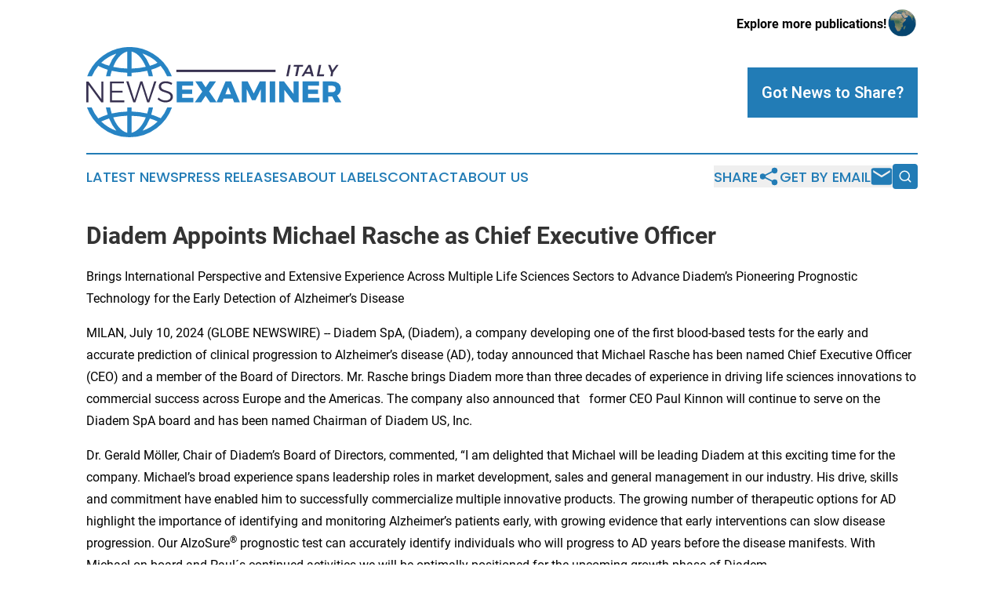

--- FILE ---
content_type: text/html;charset=utf-8
request_url: https://www.italynewsexaminer.com/article/726492673-diadem-appoints-michael-rasche-as-chief-executive-officer
body_size: 8659
content:
<!DOCTYPE html>
<html lang="en">
<head>
  <title>Diadem Appoints Michael Rasche as Chief Executive Officer | Italy News Examiner</title>
  <meta charset="utf-8">
  <meta name="viewport" content="width=device-width, initial-scale=1">
    <meta name="description" content="Italy News Examiner is an online news publication focusing on the Italy: Following the news from Italy">
    <link rel="icon" href="https://cdn.newsmatics.com/agp/sites/italynewsexaminer-favicon-1.png" type="image/png">
  <meta name="csrf-token" content="JgJTjHkVERJDaN9Yiu-FsmZdt2t1Qux-EEo-RgBj7Gc=">
  <meta name="csrf-param" content="authenticity_token">
  <link href="/css/styles.min.css?v1d0b8e25eaccc1ca72b30a2f13195adabfa54991" rel="stylesheet" data-turbo-track="reload">
  <link rel="stylesheet" href="/plugins/vanilla-cookieconsent/cookieconsent.css?v1d0b8e25eaccc1ca72b30a2f13195adabfa54991">
  
<style type="text/css">
    :root {
        --color-primary-background: rgba(34, 124, 182, 0.2);
        --color-primary: #227cb6;
        --color-secondary: #383250;
    }
</style>

  <script type="importmap">
    {
      "imports": {
          "adController": "/js/controllers/adController.js?v1d0b8e25eaccc1ca72b30a2f13195adabfa54991",
          "alertDialog": "/js/controllers/alertDialog.js?v1d0b8e25eaccc1ca72b30a2f13195adabfa54991",
          "articleListController": "/js/controllers/articleListController.js?v1d0b8e25eaccc1ca72b30a2f13195adabfa54991",
          "dialog": "/js/controllers/dialog.js?v1d0b8e25eaccc1ca72b30a2f13195adabfa54991",
          "flashMessage": "/js/controllers/flashMessage.js?v1d0b8e25eaccc1ca72b30a2f13195adabfa54991",
          "gptAdController": "/js/controllers/gptAdController.js?v1d0b8e25eaccc1ca72b30a2f13195adabfa54991",
          "hamburgerController": "/js/controllers/hamburgerController.js?v1d0b8e25eaccc1ca72b30a2f13195adabfa54991",
          "labelsDescription": "/js/controllers/labelsDescription.js?v1d0b8e25eaccc1ca72b30a2f13195adabfa54991",
          "searchController": "/js/controllers/searchController.js?v1d0b8e25eaccc1ca72b30a2f13195adabfa54991",
          "videoController": "/js/controllers/videoController.js?v1d0b8e25eaccc1ca72b30a2f13195adabfa54991",
          "navigationController": "/js/controllers/navigationController.js?v1d0b8e25eaccc1ca72b30a2f13195adabfa54991"          
      }
    }
  </script>
  <script>
      (function(w,d,s,l,i){w[l]=w[l]||[];w[l].push({'gtm.start':
      new Date().getTime(),event:'gtm.js'});var f=d.getElementsByTagName(s)[0],
      j=d.createElement(s),dl=l!='dataLayer'?'&l='+l:'';j.async=true;
      j.src='https://www.googletagmanager.com/gtm.js?id='+i+dl;
      f.parentNode.insertBefore(j,f);
      })(window,document,'script','dataLayer','GTM-KGCXW2X');
  </script>

  <script>
    window.dataLayer.push({
      'cookie_settings': 'delta'
    });
  </script>
</head>
<body class="df-5 is-subpage">
<noscript>
  <iframe src="https://www.googletagmanager.com/ns.html?id=GTM-KGCXW2X"
          height="0" width="0" style="display:none;visibility:hidden"></iframe>
</noscript>
<div class="layout">

  <!-- Top banner -->
  <div class="max-md:hidden w-full content universal-ribbon-inner flex justify-end items-center">
    <a href="https://www.affinitygrouppublishing.com/" target="_blank" class="brands">
      <span class="font-bold text-black">Explore more publications!</span>
      <div>
        <img src="/images/globe.png" height="40" width="40" class="icon-globe"/>
      </div>
    </a>
  </div>
  <header data-controller="hamburger">
  <div class="content">
    <div class="header-top">
      <div class="flex gap-2 masthead-container justify-between items-center">
        <div class="mr-4 logo-container">
          <a href="/">
              <img src="https://cdn.newsmatics.com/agp/sites/italynewsexaminer-logo-1.svg" alt="Italy News Examiner"
                class="max-md:!h-[60px] lg:!max-h-[115px]" height="141"
                width="auto" />
          </a>
        </div>
        <button class="hamburger relative w-8 h-6">
          <span aria-hidden="true"
            class="block absolute h-[2px] w-9 bg-[--color-primary] transform transition duration-500 ease-in-out -translate-y-[15px]"></span>
          <span aria-hidden="true"
            class="block absolute h-[2px] w-7 bg-[--color-primary] transform transition duration-500 ease-in-out translate-x-[7px]"></span>
          <span aria-hidden="true"
            class="block absolute h-[2px] w-9 bg-[--color-primary] transform transition duration-500 ease-in-out translate-y-[15px]"></span>
        </button>
        <a href="/submit-news" class="max-md:hidden button button-upload-content button-primary w-fit">
          <span>Got News to Share?</span>
        </a>
      </div>
      <!--  Screen size line  -->
      <div class="absolute bottom-0 -ml-[20px] w-screen h-[1px] bg-[--color-primary] z-50 md:hidden">
      </div>
    </div>
    <!-- Navigation bar -->
    <div class="navigation is-hidden-on-mobile" id="main-navigation">
      <div class="w-full md:hidden">
        <div data-controller="search" class="relative w-full">
  <div data-search-target="form" class="relative active">
    <form data-action="submit->search#performSearch" class="search-form">
      <input type="text" name="query" placeholder="Search..." data-search-target="input" class="search-input md:hidden" />
      <button type="button" data-action="click->search#toggle" data-search-target="icon" class="button-search">
        <img height="18" width="18" src="/images/search.svg" />
      </button>
    </form>
  </div>
</div>

      </div>
      <nav class="navigation-part">
          <a href="/latest-news" class="nav-link">
            Latest News
          </a>
          <a href="/press-releases" class="nav-link">
            Press Releases
          </a>
          <a href="/about-labels" class="nav-link">
            About Labels
          </a>
          <a href="/contact" class="nav-link">
            Contact
          </a>
          <a href="/about" class="nav-link">
            About Us
          </a>
      </nav>
      <div class="w-full md:w-auto md:justify-end">
        <div data-controller="navigation" class="header-actions hidden">
  <button class="nav-link flex gap-1 items-center" onclick="window.ShareDialog.openDialog()">
    <span data-navigation-target="text">
      Share
    </span>
    <span class="icon-share"></span>
  </button>
  <button onclick="window.AlertDialog.openDialog()" class="nav-link nav-link-email flex items-center gap-1.5">
    <span data-navigation-target="text">
      Get by Email
    </span>
    <span class="icon-mail"></span>
  </button>
  <div class="max-md:hidden">
    <div data-controller="search" class="relative w-full">
  <div data-search-target="form" class="relative active">
    <form data-action="submit->search#performSearch" class="search-form">
      <input type="text" name="query" placeholder="Search..." data-search-target="input" class="search-input md:hidden" />
      <button type="button" data-action="click->search#toggle" data-search-target="icon" class="button-search">
        <img height="18" width="18" src="/images/search.svg" />
      </button>
    </form>
  </div>
</div>

  </div>
</div>

      </div>
      <a href="/submit-news" class="md:hidden uppercase button button-upload-content button-primary w-fit">
        <span>Got News to Share?</span>
      </a>
      <a href="https://www.affinitygrouppublishing.com/" target="_blank" class="nav-link-agp">
        Explore more publications!
        <img src="/images/globe.png" height="35" width="35" />
      </a>
    </div>
  </div>
</header>

  <div id="main-content" class="content">
    <div id="flash-message"></div>
    <h1>Diadem Appoints Michael Rasche as Chief Executive Officer</h1>
<div class="press-release">
  <h2>Brings International Perspective and Extensive Experience Across Multiple Life Sciences Sectors to Advance Diadem&#x2019;s Pioneering Prognostic Technology for the Early Detection of Alzheimer&#x2019;s Disease</h2>
      <p align="left">MILAN, July  10, 2024  (GLOBE NEWSWIRE) -- Diadem SpA, (Diadem), a company developing one of the first blood-based tests for the early and accurate prediction of clinical progression to Alzheimer&#x2019;s disease (AD), today announced that Michael Rasche has been named Chief Executive Officer (CEO) and a member of the Board of Directors. Mr. Rasche brings Diadem more than three decades of experience in driving life sciences innovations to commercial success across Europe and the Americas. The company also announced that&#xA0;&#xA0; former CEO Paul Kinnon will continue to serve on the Diadem SpA board and has been named Chairman of Diadem US, Inc.<br></p>    <p>Dr. Gerald M&#xF6;ller, Chair of Diadem&#x2019;s Board of Directors, commented, &#x201C;I am delighted that Michael will be leading Diadem at this exciting time for the company. Michael&#x2019;s broad experience spans leadership roles in market development, sales and general management in our industry. His drive, skills and commitment have enabled him to successfully commercialize multiple innovative products. The growing number of therapeutic options for AD highlight the importance of identifying and monitoring Alzheimer&#x2019;s patients early, with growing evidence that early interventions can slow disease progression. Our AlzoSure<sup><strong>&#xAE;</strong></sup> prognostic test can accurately identify individuals who will progress to AD years before the disease manifests. With Michael on board and Paul&#xB4;s continued activities we will be optimally positioned for the upcoming growth phase of Diadem.</p>    <p>Mr. Rasche noted, &#x201C;I am thrilled at the opportunity to lead Diadem as we move to rapidly commercialize the AlzoSure<sup><strong>&#xAE;</strong></sup> products&#x2014;a truly innovative approach to improving the management of Alzheimer&#x2019;s disease. Diadem has already amassed an impressive amount of clinical data demonstrating the accuracy and utility of AlzoSure<sup><strong>&#xAE;</strong></sup> as a prognostic test for AD, and our research suggests additional applications as well. I look forward to working with our team and our partners to advance our business and ensure that the benefits of AlzoSure<sup><strong>&#xAE;</strong></sup> are widely available to relevant stakeholders around the globe.&#x201D;</p>    <p>Michael Rasche has more than 30 years of leadership experience in high growth international healthcare and life sciences firms across Europe and the Americas. Most recently, he was Chief Commercial Officer at transformational diagnostics firm miDiagnostics. Previously Rasche was President and General Manager of International Business at Metabolon, where he oversaw operations and commercial activities during a period of very rapid growth. At Definiens, an AstraZeneca company, Rasche helped expand the business as Chief Commercial Officer, achieving 50% growth and setting the stage for major partnering agreements. He has also held leadership positions with Ayoxxa, Dako (now part of Agilent), Roche and Bayer Diagnostics.</p>    <p>Diadem&#x2019;s AlzoSure<sup><strong>&#xAE;</strong></sup> Predict is a non-invasive biomarker blood test that can identify with high accuracy whether individuals over the age of 50 will experience significant cognitive decline due to Alzheimer&#x2019;s disease up to six years before the onset of symptoms. Its utility is supported by clinical data from a large longitudinal study that was the basis for AlzoSure<sup><strong>&#xAE;</strong></sup> Predict&#x2019;s CE-IVD marking clearance and a Breakthrough Device designation from the U.S. Food &amp; Drug Administration. Diadem has formed a strategic collaboration granting Quest Diagnostics exclusive U.S. rights to the intellectual property of the AlzoSure<sup><em>&#xAE;</em></sup> Predict mass spectrometry assay for the purpose of developing, validating and marketing a laboratory-developed test service for U.S. providers and patients.</p>    <p><strong>About AlzoSure</strong><sup><strong>&#xAE;</strong></sup><strong> Technology</strong><br>AlzoSure<sup>&#xAE;</sup> Predict uses a proprietary antibody (U-p53<sup>AZ</sup>) to measure blood levels of a conformational variant of the p53 protein that has been implicated in the <a href="https://www.globenewswire.com/Tracker?data=TBeRedMMGdhJaRnyLXZaoBNzk8WIZL9wsjt31qxaMCdG0nxMSv9ULaXm4SbqidDegmg0TBrfyG6_D5-keCqH702BRUfTijpqW16oOC11uYp2UAaJ7l4DE5wcHxfzxtN2pAJTHadN0i9XOEt2TK12BiN5HrWhL7igStxXie_mofXCeNAWlR6HC2R2Aafp16io" rel="nofollow" target="_blank">pathogenesis of AD</a>. The utility of AlzoSure<sup><strong>&#xAE;</strong></sup> Predict is supported by a large body of clinical data, including <a href="https://www.globenewswire.com/Tracker?data=[base64]" rel="nofollow" target="_blank"><u>data</u></a> from a longitudinal study that was the basis for AlzoSure<sup><strong>&#xAE;</strong></sup> Predict&#x2019;s Breakthrough Device designation from the U.S. FDA and its CE-IVD marking in the E.U. AlzoSure<sup><strong>&#xAE;</strong></sup> Predict requires only 1mL of blood to detect the risk of Alzheimer&#x2019;s disease at the asymptomatic and early symptomatic stage. In addition, the AlzoSure<sup><strong>&#xAE;</strong></sup> Predict products can identify &#x201C;rapid progressors&#x201D; at high risk of progressing to Alzheimer&#x2019;s disease within two years. Diadem is also developing AlzoSure<sup><em>&#xAE;</em></sup> Confirm for the differential diagnosis of Alzheimer&#x2019;s disease and other dementias. AlzoSure<sup>&#xAE;</sup> Confirm is a blood-based assay that uses a different set of protein fingerprints to measure levels of the unfolded p53 protein in order to distinguish between and predict whether or not individuals will decline to AD, frontotemporal dementia, Lewy body dementia or Parkinson&#x2019;s disease-associated dementia. Clinical validation studies are underway.</p>    <p><strong>About Diadem</strong> <br>Diadem was founded as a spin-out of the University of Brescia (Italy). The company is developing the first blood-based prognostic test for the early detection of dementia, with a focus on Alzheimer&#x2019;s disease. The lack of accurate, accessible and affordable diagnostic tools has contributed to the lack of effective treatments for this devastating condition. As a result, patients have not been diagnosed until late in the illness, when effective treatment is less feasible. Diadem&#x2019;s rapid, accurate and cost-effective AlzoSure<sup><strong>&#xAE;</strong></sup> Predict blood-based prognostic test makes it possible to identify patients early in the disease process, when effective interventions and better outcomes are potentially achievable. The utility of the approach has been demonstrated in longitudinal clinical studies that were the basis for awarding CE-IVD marking in the E.U. and a Breakthrough Device designation in the U.S. Additional retrospective and prospective clinical trials are ongoing to further validate clinical claims and support adoption and use. The company is also developing AlzoSure<sup>&#xAE;</sup> Confirm, a blood-based diagnostic test for AD that has shown promising results in early studies. For more information, visit <a href="https://www.globenewswire.com/Tracker?data=xKFGUaFChtBaya8_7p4awj4sYMAdMyjDyJuz2uWeehV54DLYSDetdFOF06TDSqdbRzpNXhgFG7Iq0USWHrZa2Q==" rel="nofollow" target="_blank">diademdx.com</a>.&#xA0;</p>    <p>A photo accompanying this announcement is available at <a href="https://www.globenewswire.com/Tracker?data=[base64]" rel="nofollow" target="_blank">https://www.globenewswire.com/NewsRoom/AttachmentNg/8e5a1c58-4816-4ab5-a4d5-f5a48efcea04</a></p>    <p> <strong>Contacts: </strong> </p>  <table style="border-collapse: collapse; width:100%; border-collapse:collapse ;"><tr>
<td style="max-width:40%; width:40%; min-width:40%;">
<strong>Corporate:&#xA0; &#xA0; &#xA0; &#xA0; &#xA0; &#xA0; &#xA0; &#xA0; &#xA0; &#xA0; &#xA0; &#xA0; &#xA0; &#xA0; &#xA0;&#xA0;<br></strong>Diadem&#xA0; &#xA0; &#xA0; &#xA0; &#xA0; &#xA0; &#xA0; &#xA0; &#xA0; &#xA0; &#xA0; &#xA0; &#xA0; &#xA0; &#xA0; &#xA0; &#xA0; &#xA0;&#xA0;<br>Michael Rasche&#xA0; &#xA0; &#xA0; &#xA0; &#xA0; &#xA0; &#xA0; &#xA0; &#xA0; &#xA0; &#xA0; &#xA0;<br>CEO&#xA0; &#xA0; &#xA0; &#xA0; &#xA0; &#xA0; &#xA0; &#xA0; &#xA0; &#xA0; &#xA0; &#xA0; &#xA0; &#xA0; &#xA0; &#xA0; &#xA0; &#xA0; &#xA0; &#xA0;&#xA0;<br><a href="mailto:ExecAdmin@Diademdx.com" rel="nofollow" target="_blank">ExecAdmin@Diademdx.com</a>
</td>
<td style="max-width:60%; width:60%; min-width:60%;">
<strong>Media:<br></strong>Barbara Lindheim<strong>&#xA0; &#xA0; &#xA0; &#xA0; &#xA0; &#xA0; &#xA0; &#xA0; &#xA0; &#xA0; &#xA0;<br></strong>BLL Partners for Diadem&#xA0; &#xA0; &#xA0; &#xA0; &#xA0; &#xA0;<br><a href="mailto:blindheim@bllbiopartners.com" rel="nofollow" target="_blank">blindheim@bllbiopartners.com</a><a href="mailto:blindheim@bllbiopartners.com" rel="nofollow" target="_blank"><br></a>+1 (917) 355-9234&#xA0; &#xA0; &#xA0; &#xA0;&#xA0;</td>
</tr></table>
<img class="__GNW8366DE3E__IMG" src="https://www.globenewswire.com/newsroom/ti?nf=OTE3NTcwNCM2MzYwNzM2IzUwMDEyNjI4NA=="> <br><img src="https://ml.globenewswire.com/media/YTFkNGI0ZGQtMmIwNy00N2UwLTgwZGUtODhlNjhjZWZhZmVmLTUwMDEyNjI4NA==/tiny/Diadem-SpA.png" referrerpolicy="no-referrer-when-downgrade"><p><a href="https://www.globenewswire.com/NewsRoom/AttachmentNg/cedaf1bb-b7ed-451d-989a-a741170153d3" rel="nofollow"><img src="https://ml.globenewswire.com/media/cedaf1bb-b7ed-451d-989a-a741170153d3/small/logo-png.png" border="0" width="150" height="52" alt="Primary Logo"></a></p>
<div style="padding:0px;width: 100%;">
<div style="clear:both"></div>
<div style="float: right;padding-left:20px">
<div><h5>Michael Rasche</h5></div>
<div> <a target="_blank" href="https://www.globenewswire.com/NewsRoom/AttachmentNg/8e5a1c58-4816-4ab5-a4d5-f5a48efcea04/en" rel="nofollow"><img src="https://ml.globenewswire.com/media/8e5a1c58-4816-4ab5-a4d5-f5a48efcea04/medium/michael-rasche.jpeg"> </a>
</div>
<p></p>
<div> <h5>CEO, Diadem Diagnostics</h5>
</div>
</div>
</div>
    <p>
  Legal Disclaimer:
</p>
<p>
  EIN Presswire provides this news content "as is" without warranty of any kind. We do not accept any responsibility or liability
  for the accuracy, content, images, videos, licenses, completeness, legality, or reliability of the information contained in this
  article. If you have any complaints or copyright issues related to this article, kindly contact the author above.
</p>
<img class="prtr" src="https://www.einpresswire.com/tracking/article.gif?t=5&a=EryFnjpeJpwGhRrq&i=hgXB9Iq4MEIuu24D" alt="">
</div>

  </div>
</div>
<footer class="footer footer-with-line">
  <div class="content flex flex-col">
    <p class="footer-text text-sm mb-4 order-2 lg:order-1">© 1995-2026 Newsmatics Inc. dba Affinity Group Publishing &amp; Italy News Examiner. All Rights Reserved.</p>
    <div class="footer-nav lg:mt-2 mb-[30px] lg:mb-0 flex gap-7 flex-wrap justify-center order-1 lg:order-2">
        <a href="/about" class="footer-link">About</a>
        <a href="/archive" class="footer-link">Press Release Archive</a>
        <a href="/submit-news" class="footer-link">Submit Press Release</a>
        <a href="/legal/terms" class="footer-link">Terms &amp; Conditions</a>
        <a href="/legal/dmca" class="footer-link">Copyright/DMCA Policy</a>
        <a href="/legal/privacy" class="footer-link">Privacy Policy</a>
        <a href="/contact" class="footer-link">Contact</a>
    </div>
  </div>
</footer>
<div data-controller="dialog" data-dialog-url-value="/" data-action="click->dialog#clickOutside">
  <dialog
    class="modal-shadow fixed backdrop:bg-black/20 z-40 text-left bg-white rounded-full w-[350px] h-[350px] overflow-visible"
    data-dialog-target="modal"
  >
    <div class="text-center h-full flex items-center justify-center">
      <button data-action="click->dialog#close" type="button" class="modal-share-close-button">
        ✖
      </button>
      <div>
        <div class="mb-4">
          <h3 class="font-bold text-[28px] mb-3">Share us</h3>
          <span class="text-[14px]">on your social networks:</span>
        </div>
        <div class="flex gap-6 justify-center text-center">
          <a href="https://www.facebook.com/sharer.php?u=https://www.italynewsexaminer.com" class="flex flex-col items-center font-bold text-[#4a4a4a] text-sm" target="_blank">
            <span class="h-[55px] flex items-center">
              <img width="40px" src="/images/fb.png" alt="Facebook" class="mb-2">
            </span>
            <span class="text-[14px]">
              Facebook
            </span>
          </a>
          <a href="https://www.linkedin.com/sharing/share-offsite/?url=https://www.italynewsexaminer.com" class="flex flex-col items-center font-bold text-[#4a4a4a] text-sm" target="_blank">
            <span class="h-[55px] flex items-center">
              <img width="40px" height="40px" src="/images/linkedin.png" alt="LinkedIn" class="mb-2">
            </span>
            <span class="text-[14px]">
            LinkedIn
            </span>
          </a>
        </div>
      </div>
    </div>
  </dialog>
</div>

<div data-controller="alert-dialog" data-action="click->alert-dialog#clickOutside">
  <dialog
    class="fixed backdrop:bg-black/20 modal-shadow z-40 text-left bg-white rounded-full w-full max-w-[450px] aspect-square overflow-visible"
    data-alert-dialog-target="modal">
    <div class="flex items-center text-center -mt-4 h-full flex-1 p-8 md:p-12">
      <button data-action="click->alert-dialog#close" type="button" class="modal-close-button">
        ✖
      </button>
      <div class="w-full" data-alert-dialog-target="subscribeForm">
        <img class="w-8 mx-auto mb-4" src="/images/agps.svg" alt="AGPs" />
        <p class="md:text-lg">Get the latest news on this topic.</p>
        <h3 class="dialog-title mt-4">SIGN UP FOR FREE TODAY</h3>
        <form data-action="submit->alert-dialog#submit" method="POST" action="/alerts">
  <input type="hidden" name="authenticity_token" value="JgJTjHkVERJDaN9Yiu-FsmZdt2t1Qux-EEo-RgBj7Gc=">

  <input data-alert-dialog-target="fullnameInput" type="text" name="fullname" id="fullname" autocomplete="off" tabindex="-1">
  <label>
    <input data-alert-dialog-target="emailInput" placeholder="Email address" name="email" type="email"
      value=""
      class="rounded-xs mb-2 block w-full bg-white px-4 py-2 text-gray-900 border-[1px] border-solid border-gray-600 focus:border-2 focus:border-gray-800 placeholder:text-gray-400"
      required>
  </label>
  <div class="text-red-400 text-sm" data-alert-dialog-target="errorMessage"></div>

  <input data-alert-dialog-target="timestampInput" type="hidden" name="timestamp" value="1769145210" autocomplete="off" tabindex="-1">

  <input type="submit" value="Sign Up"
    class="!rounded-[3px] w-full mt-2 mb-4 bg-primary px-5 py-2 leading-5 font-semibold text-white hover:color-primary/75 cursor-pointer">
</form>
<a data-action="click->alert-dialog#close" class="text-black underline hover:no-underline inline-block mb-4" href="#">No Thanks</a>
<p class="text-[15px] leading-[22px]">
  By signing to this email alert, you<br /> agree to our
  <a href="/legal/terms" class="underline text-primary hover:no-underline" target="_blank">Terms & Conditions</a>
</p>

      </div>
      <div data-alert-dialog-target="checkEmail" class="hidden">
        <img class="inline-block w-9" src="/images/envelope.svg" />
        <h3 class="dialog-title">Check Your Email</h3>
        <p class="text-lg mb-12">We sent a one-time activation link to <b data-alert-dialog-target="userEmail"></b>.
          Just click on the link to
          continue.</p>
        <p class="text-lg">If you don't see the email in your inbox, check your spam folder or <a
            class="underline text-primary hover:no-underline" data-action="click->alert-dialog#showForm" href="#">try
            again</a>
        </p>
      </div>

      <!-- activated -->
      <div data-alert-dialog-target="activated" class="hidden">
        <img class="w-8 mx-auto mb-4" src="/images/agps.svg" alt="AGPs" />
        <h3 class="dialog-title">SUCCESS</h3>
        <p class="text-lg">You have successfully confirmed your email and are subscribed to <b>
            Italy News Examiner
          </b> daily
          news alert.</p>
      </div>
      <!-- alreadyActivated -->
      <div data-alert-dialog-target="alreadyActivated" class="hidden">
        <img class="w-8 mx-auto mb-4" src="/images/agps.svg" alt="AGPs" />
        <h3 class="dialog-title">Alert was already activated</h3>
        <p class="text-lg">It looks like you have already confirmed and are receiving the <b>
            Italy News Examiner
          </b> daily news
          alert.</p>
      </div>
      <!-- activateErrorMessage -->
      <div data-alert-dialog-target="activateErrorMessage" class="hidden">
        <img class="w-8 mx-auto mb-4" src="/images/agps.svg" alt="AGPs" />
        <h3 class="dialog-title">Oops!</h3>
        <p class="text-lg mb-4">It looks like something went wrong. Please try again.</p>
        <form data-action="submit->alert-dialog#submit" method="POST" action="/alerts">
  <input type="hidden" name="authenticity_token" value="JgJTjHkVERJDaN9Yiu-FsmZdt2t1Qux-EEo-RgBj7Gc=">

  <input data-alert-dialog-target="fullnameInput" type="text" name="fullname" id="fullname" autocomplete="off" tabindex="-1">
  <label>
    <input data-alert-dialog-target="emailInput" placeholder="Email address" name="email" type="email"
      value=""
      class="rounded-xs mb-2 block w-full bg-white px-4 py-2 text-gray-900 border-[1px] border-solid border-gray-600 focus:border-2 focus:border-gray-800 placeholder:text-gray-400"
      required>
  </label>
  <div class="text-red-400 text-sm" data-alert-dialog-target="errorMessage"></div>

  <input data-alert-dialog-target="timestampInput" type="hidden" name="timestamp" value="1769145210" autocomplete="off" tabindex="-1">

  <input type="submit" value="Sign Up"
    class="!rounded-[3px] w-full mt-2 mb-4 bg-primary px-5 py-2 leading-5 font-semibold text-white hover:color-primary/75 cursor-pointer">
</form>
<a data-action="click->alert-dialog#close" class="text-black underline hover:no-underline inline-block mb-4" href="#">No Thanks</a>
<p class="text-[15px] leading-[22px]">
  By signing to this email alert, you<br /> agree to our
  <a href="/legal/terms" class="underline text-primary hover:no-underline" target="_blank">Terms & Conditions</a>
</p>

      </div>

      <!-- deactivated -->
      <div data-alert-dialog-target="deactivated" class="hidden">
        <img class="w-8 mx-auto mb-4" src="/images/agps.svg" alt="AGPs" />
        <h3 class="dialog-title">You are Unsubscribed!</h3>
        <p class="text-lg">You are no longer receiving the <b>
            Italy News Examiner
          </b>daily news alert.</p>
      </div>
      <!-- alreadyDeactivated -->
      <div data-alert-dialog-target="alreadyDeactivated" class="hidden">
        <img class="w-8 mx-auto mb-4" src="/images/agps.svg" alt="AGPs" />
        <h3 class="dialog-title">You have already unsubscribed!</h3>
        <p class="text-lg">You are no longer receiving the <b>
            Italy News Examiner
          </b> daily news alert.</p>
      </div>
      <!-- deactivateErrorMessage -->
      <div data-alert-dialog-target="deactivateErrorMessage" class="hidden">
        <img class="w-8 mx-auto mb-4" src="/images/agps.svg" alt="AGPs" />
        <h3 class="dialog-title">Oops!</h3>
        <p class="text-lg">Try clicking the Unsubscribe link in the email again and if it still doesn't work, <a
            href="/contact">contact us</a></p>
      </div>
    </div>
  </dialog>
</div>

<script src="/plugins/vanilla-cookieconsent/cookieconsent.umd.js?v1d0b8e25eaccc1ca72b30a2f13195adabfa54991"></script>
  <script src="/js/cookieconsent.js?v1d0b8e25eaccc1ca72b30a2f13195adabfa54991"></script>

<script type="module" src="/js/app.js?v1d0b8e25eaccc1ca72b30a2f13195adabfa54991"></script>
</body>
</html>


--- FILE ---
content_type: image/svg+xml
request_url: https://cdn.newsmatics.com/agp/sites/italynewsexaminer-logo-1.svg
body_size: 8854
content:
<?xml version="1.0" encoding="UTF-8" standalone="no"?>
<svg
   xmlns:dc="http://purl.org/dc/elements/1.1/"
   xmlns:cc="http://creativecommons.org/ns#"
   xmlns:rdf="http://www.w3.org/1999/02/22-rdf-syntax-ns#"
   xmlns:svg="http://www.w3.org/2000/svg"
   xmlns="http://www.w3.org/2000/svg"
   xmlns:sodipodi="http://sodipodi.sourceforge.net/DTD/sodipodi-0.dtd"
   xmlns:inkscape="http://www.inkscape.org/namespaces/inkscape"
   id="Layer_1"
   data-name="Layer 1"
   viewBox="0 0 400 141.66037"
   version="1.1"
   sodipodi:docname="ItalyNewsExaminer-logo-b24-SVG_cropped.svg"
   width="400"
   height="141.66037"
   inkscape:version="0.92.3 (2405546, 2018-03-11)">
  <metadata
     id="metadata49">
    <rdf:RDF>
      <cc:Work
         rdf:about="">
        <dc:format>image/svg+xml</dc:format>
        <dc:type
           rdf:resource="http://purl.org/dc/dcmitype/StillImage" />
      </cc:Work>
    </rdf:RDF>
  </metadata>
  <sodipodi:namedview
     pagecolor="#ffffff"
     bordercolor="#666666"
     borderopacity="1"
     objecttolerance="10"
     gridtolerance="10"
     guidetolerance="10"
     inkscape:pageopacity="0"
     inkscape:pageshadow="2"
     inkscape:window-width="640"
     inkscape:window-height="480"
     id="namedview47"
     showgrid="false"
     inkscape:zoom="0.835"
     inkscape:cx="200.01"
     inkscape:cy="70.840914"
     inkscape:window-x="0"
     inkscape:window-y="0"
     inkscape:window-maximized="0"
     inkscape:current-layer="Layer_1" />
  <defs
     id="defs4">
    <style
       id="style2">.cls-1{fill:#2784c4;}.cls-2{fill:#383251;}</style>
  </defs>
  <path
     class="cls-1"
     d="m 127,94.919452 a 62,62 0 0 1 -10.18,16.839998 c -5,-1.68 -9.75,-4.37 -15,-5.64 q 1.65,-5.53 2.76,-11.199998 H 98 c -0.69,3.2 -1.51,6.369998 -2.51,9.479998 a 130.2,130.2 0 0 0 -24.41,-3.14 c 0,-2.119998 0,-4.229998 0,-6.339998 h -6.8 c 0,2.13 0,4.27 0,6.399998 a 126.77,126.77 0 0 0 -24.4,3.06 c -1,-3.11 -1.73,-6.279998 -2.4,-9.459998 h -6.69 a 112,112 0 0 0 2.79,11.139998 95.81,95.81 0 0 0 -14.85,6 A 65.28,65.28 0 0 1 8.44,94.939452 H 1.15 a 71.09,71.09 0 0 0 22.29,31.179998 70.19,70.19 0 0 0 44.12,15.54 70.25,70.25 0 0 0 42.51,-14.05 71.21,71.21 0 0 0 24.25,-32.669998 z M 23.46,116.91945 a 128.84,128.84 0 0 1 12.2,-4.75 73.75,73.75 0 0 0 11.53,19.35 63.53,63.53 0 0 1 -23.75,-14.6 z m 40.79,17.83 c -11.27,-3.17 -17.9,-14.05 -22,-24.25 a 132.05,132.05 0 0 1 22.06,-2.7 c -0.02,8.98 0.02,17.96 -0.08,26.95 z m 6.87,0 c 0,-8.92 0,-17.84 0,-26.76 a 117.18,117.18 0 0 1 22.16,2.5 c -4.2,10.16 -10.85,21.18 -22.18,24.22 z m 17,-3.23 a 64.12,64.12 0 0 0 11.52,-19.28 102.79,102.79 0 0 1 12.27,4.71 60.93,60.93 0 0 1 -23.79,14.5 z"
     id="path6"
     inkscape:connector-curvature="0"
     style="fill:#2784c4" />
  <path
     class="cls-1"
     d="m 8.84,45.809452 a 66.71,66.71 0 0 1 9.89,-16.2 102.79,102.79 0 0 0 14.86,6.09 103.4,103.4 0 0 0 -2.59,10.11 h 6.66 a 85,85 0 0 1 2.31,-8.55 120.57,120.57 0 0 0 24.3,3.1 c 0,1.81 0,3.63 0,5.45 h 6.82 c 0,-1.79 0,-3.58 0,-5.38 a 132.12,132.12 0 0 0 24.42,-3.16 c 0.9,2.81 1.65,5.66 2.29,8.54 h 6.66 c -0.7,-3.44 -1.55,-6.85 -2.59,-10.21 a 80,80 0 0 0 14.75,-6 62.19,62.19 0 0 1 10,16.21 h 7.37 c -0.39,-1 -0.74,-2.06 -1.17,-3.06 A 71.4,71.4 0 0 0 104.5,10.319452 70.85,70.85 0 0 0 57,0.80945218 71.25,71.25 0 0 0 5.17,37.639452 a 66.23,66.23 0 0 0 -3.64,8.17 z m 102.76,-21.31 c -3.31,2.56 -7.94,3.42 -11.89,5 A 67.75,67.75 0 0 0 88,9.9994522 c 8.65,3.2899998 17.09,7.7899998 23.6,14.4999998 z M 71.08,7.0694522 c 11.46,2.76 17.78,14.0699998 22.26,23.9999998 a 114.32,114.32 0 0 1 -22.27,2.71 q 0.05,-13.33 0.01,-26.7099998 z m -6.82,-0.14 c 0.07,8.9999998 0,17.8999998 0.05,26.8499998 a 116.35,116.35 0 0 1 -22.08,-2.58 c 4.03,-10.24 10.77,-21.09 22.03,-24.2699998 z M 47.14,10.239452 a 67.14,67.14 0 0 0 -11.33,19.13 68.67,68.67 0 0 1 -12.46,-4.72 65.73,65.73 0 0 1 23.79,-14.41 z"
     id="path8"
     inkscape:connector-curvature="0"
     style="fill:#2784c4" />
  <path
     class="cls-2"
     d="m 23.67,54.069452 h 3.17 v 32.63 h -3.4 l -20.21,-27.64 v 27.64 H 0 v -32.63 h 3.4 l 20.26,27.63 z"
     id="path10"
     inkscape:connector-curvature="0"
     style="fill:#383251" />
  <path
     class="cls-2"
     d="M 37.16,54.069452 H 59 v 2.89 H 40.38 v 11.67 H 57 v 2.9 H 40.34 v 12.27 h 19.23 v 2.9 H 37.12 Z"
     id="path12"
     inkscape:connector-curvature="0"
     style="fill:#383251" />
  <path
     class="cls-2"
     d="m 106.52,54.019452 h 3.4 l -11.06,32.68 H 95.5 l -9.19,-28.62 -9.31,28.62 h -3.32 l -11,-32.68 h 3.5 l 9.29,29.27 9.24,-29.27 H 88 l 9.29,29.27 z"
     id="path14"
     inkscape:connector-curvature="0"
     style="fill:#383251" />
  <path
     class="cls-2"
     d="m 129.06,57.449452 a 16.45,16.45 0 0 0 -4.48,-0.67 9.67,9.67 0 0 0 -5.39,1.33 4.11,4.11 0 0 0 -2,3.61 4.72,4.72 0 0 0 1.12,3.27 8,8 0 0 0 2.75,2 46.2,46.2 0 0 0 4.48,1.61 38.26,38.26 0 0 1 5.35,1.93 9.55,9.55 0 0 1 3.45,2.78 7.59,7.59 0 0 1 1.43,4.81 7.62,7.62 0 0 1 -1.47,4.62 9.38,9.38 0 0 1 -4.14,3.1 15.93,15.93 0 0 1 -6.11,1.1 17.15,17.15 0 0 1 -6.65,-1.35 18.23,18.23 0 0 1 -5.58,-3.6 l 1.49,-2.66 a 16.23,16.23 0 0 0 5.09,3.36 14.66,14.66 0 0 0 5.7,1.22 10.24,10.24 0 0 0 5.92,-1.52 4.71,4.71 0 0 0 2.2,-4.09 5,5 0 0 0 -1.12,-3.36 7.39,7.39 0 0 0 -2.76,-2 c -1.09,-0.47 -2.61,-1 -4.57,-1.64 a 47.64,47.64 0 0 1 -5.32,-1.93 9,9 0 0 1 -3.45,-2.72 7.44,7.44 0 0 1 -1.4,-4.69 7,7 0 0 1 1.4,-4.34 8.85,8.85 0 0 1 3.92,-2.87 15.7,15.7 0 0 1 5.84,-1 18.74,18.74 0 0 1 5.34,0.8 18.69,18.69 0 0 1 4.74,2.1 l -1.4,2.75 a 16.86,16.86 0 0 0 -4.38,-1.95 z"
     id="path16"
     inkscape:connector-curvature="0"
     style="fill:#383251" />
  <path
     class="cls-1"
     d="m 141.76,53.979452 h 25.81 v 6.81 H 150.3 v 6.11 h 15.59 v 6.77 l -15.59,0.05 v 6.16 H 168 v 6.82 h -26.27 z"
     id="path18"
     inkscape:connector-curvature="0"
     style="fill:#2784c4" />
  <path
     class="cls-1"
     d="m 171,53.979452 h 10 l 6.12,9.29 6.16,-9.29 h 10.08 l -10.78,15.63 11.71,17.09 H 194 l -6.95,-10.13 -6.82,10.13 h -10 l 11.63,-16.67 z"
     id="path20"
     inkscape:connector-curvature="0"
     style="fill:#2784c4" />
  <path
     class="cls-1"
     d="m 231.74,86.699452 -2.24,-5.79 h -14.14 l -2.29,5.79 h -8.77 l 14,-32.72 h 8.77 l 13.73,32.72 z m -13.81,-12.33 h 9 l -4.48,-11.67 z"
     id="path22"
     inkscape:connector-curvature="0"
     style="fill:#2784c4" />
  <path
     class="cls-1"
     d="m 243.79,53.979452 h 9.28 l 9.48,19.13 9.45,-19.13 h 9.29 v 32.72 h -7.59 v -20.73 l -8.4,17.48 h -5.5 l -8.41,-17.46 v 20.73 h -7.6 z"
     id="path24"
     inkscape:connector-curvature="0"
     style="fill:#2784c4" />
  <path
     class="cls-1"
     d="m 287.61,53.979452 h 8.54 v 32.72 h -8.54 z"
     id="path26"
     inkscape:connector-curvature="0"
     style="fill:#2784c4" />
  <path
     class="cls-1"
     d="m 324.86,53.979452 h 7.93 v 32.72 h -7.46 l -14.85,-19.56 v 19.56 h -8 v -32.72 H 310 l 14.91,19.69 z"
     id="path28"
     inkscape:connector-curvature="0"
     style="fill:#2784c4" />
  <path
     class="cls-1"
     d="M 339.19,53.979452 H 365 v 6.81 h -17.27 v 6.11 h 15.59 v 6.77 l -15.59,0.05 v 6.16 h 17.74 v 6.82 h -26.28 z"
     id="path30"
     inkscape:connector-curvature="0"
     style="fill:#2784c4" />
  <path
     class="cls-1"
     d="m 390.34,86.699452 -4.76,-9.06 h -6.35 v 9.06 h -8.54 v -32.72 h 14.71 q 6.48,0 10,3 3.52,3 3.6,8.47 a 12.85,12.85 0 0 1 -1.49,6.37 10.36,10.36 0 0 1 -4.34,4.18 l 6.83,10.7 z m -11.11,-15.87 h 6.21 a 5.78,5.78 0 0 0 4,-1.31 4.87,4.87 0 0 0 1.42,-3.78 4.65,4.65 0 0 0 -1.42,-3.66 5.82,5.82 0 0 0 -4,-1.29 h -6.21 z"
     id="path32"
     inkscape:connector-curvature="0"
     style="fill:#2784c4" />
  <path
     class="cls-2"
     d="m 320.56,27.889452 -3.56,17.88 h -3.44 l 3.57,-17.88 z"
     id="path34"
     inkscape:connector-curvature="0"
     style="fill:#383251" />
  <path
     class="cls-2"
     d="m 340.09,27.889452 -0.56,3 h -5.59 l -3,14.84 h -3.44 l 3,-14.84 H 325 l 0.56,-3 z"
     id="path36"
     inkscape:connector-curvature="0"
     style="fill:#383251" />
  <path
     class="cls-2"
     d="m 352.89,45.769452 -1,-3.79 h -8.71 l -2.18,3.79 h -3.54 l 10.78,-17.88 h 3.52 l 4.81,17.88 z m -8,-6.72 h 6.34 l -1.89,-7.6 z"
     id="path38"
     inkscape:connector-curvature="0"
     style="fill:#383251" />
  <path
     class="cls-2"
     d="M 365.32,42.679452 H 373 l -0.58,3.09 h -11.1 l 3.57,-17.88 h 3.42 z"
     id="path40"
     inkscape:connector-curvature="0"
     style="fill:#383251" />
  <path
     class="cls-2"
     d="m 395.64,27.889452 -8.5,12 -1,5.91 h -3.4 l 1,-5.91 -4.67,-12 h 3.47 l 3.45,8.5 6.21,-8.5 z"
     id="path42"
     inkscape:connector-curvature="0"
     style="fill:#383251" />
  <rect
     class="cls-2"
     x="141.18999"
     y="35.629452"
     width="155.53"
     height="3.6300001"
     id="rect44"
     style="fill:#383251" />
</svg>
